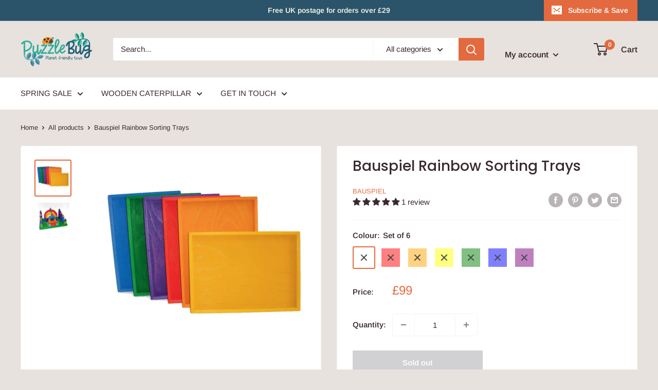

--- FILE ---
content_type: text/css
request_url: https://puzzlebug.co.uk/cdn/shop/t/11/assets/custom-styles.css?v=144824284243534931011638395410
body_size: -762
content:
.klaviyo-bis-trigger{
color: #ff6128;
  font-weight: bold;
}

--- FILE ---
content_type: text/javascript
request_url: https://puzzlebug.co.uk/cdn/shop/t/11/assets/custom.js?v=90373254691674712701604961675
body_size: -600
content:
//# sourceMappingURL=/cdn/shop/t/11/assets/custom.js.map?v=90373254691674712701604961675


--- FILE ---
content_type: application/x-javascript; charset=utf-8
request_url: https://bundler.nice-team.net/app/shop/status/puzzlebug.myshopify.com.js?1768730371
body_size: -381
content:
var bundler_settings_updated='1722152174';

--- FILE ---
content_type: text/javascript; charset=utf-8
request_url: https://puzzlebug.co.uk/products/bauspiel-rainbow-sorting-trays.js
body_size: 1028
content:
{"id":4521225257069,"title":"Bauspiel Rainbow Sorting Trays","handle":"bauspiel-rainbow-sorting-trays","description":"\u003cp\u003eLarge wooden trays in 6 beautiful and bright colours! Available in a 6 piece set or individually. They can be used in many ways - as a base for playing with puzzles, loose parts or mandala pieces, making sand pictures, or stacking and building with. A truly versatile resource! \u003cbr\u003e\u003c\/p\u003e\n\u003cp\u003eSize: each tray is \u003cspan\u003e32cm x 23cm x 2.5cm\u003c\/span\u003e.\u003c\/p\u003e\n\u003cp\u003e\u003cspan\u003eBauspiel means Building Game, and is a German manufacturer of high quality wooden toys known for their exceptional workmanship. All Bauspiel wooden products are made from native timber, mainly Beech, Alder and Lime. The timber edges are polished and pleasant to touch, and the strong and vibrant colours used are toy safe and non-toxic.\u003c\/span\u003e\u003c\/p\u003e\n\u003cp\u003e\u003cspan\u003eThe geometric shapes of the products introduce children to the world of building, construction and stacking in a playful and colourful way. The range of Bauspiel products can work together to mix and match your own story.\u003c\/span\u003e\u003c\/p\u003e","published_at":"2020-02-19T23:01:24+00:00","created_at":"2020-02-19T23:01:24+00:00","vendor":"Bauspiel","type":"Loose Parts","tags":["Bauspiel","Sorting \u0026 Counting","Storage"],"price":1895,"price_min":1895,"price_max":9900,"available":false,"price_varies":true,"compare_at_price":null,"compare_at_price_min":0,"compare_at_price_max":0,"compare_at_price_varies":false,"variants":[{"id":31980986105965,"title":"Set of 6","option1":"Set of 6","option2":null,"option3":null,"sku":"","requires_shipping":true,"taxable":true,"featured_image":null,"available":false,"name":"Bauspiel Rainbow Sorting Trays - Set of 6","public_title":"Set of 6","options":["Set of 6"],"price":9900,"weight":0,"compare_at_price":null,"inventory_management":"shopify","barcode":"","requires_selling_plan":false,"selling_plan_allocations":[]},{"id":31980986138733,"title":"Red","option1":"Red","option2":null,"option3":null,"sku":"","requires_shipping":true,"taxable":true,"featured_image":null,"available":false,"name":"Bauspiel Rainbow Sorting Trays - Red","public_title":"Red","options":["Red"],"price":1895,"weight":0,"compare_at_price":null,"inventory_management":"shopify","barcode":"","requires_selling_plan":false,"selling_plan_allocations":[]},{"id":31980986171501,"title":"Orange","option1":"Orange","option2":null,"option3":null,"sku":"","requires_shipping":true,"taxable":true,"featured_image":null,"available":false,"name":"Bauspiel Rainbow Sorting Trays - Orange","public_title":"Orange","options":["Orange"],"price":1895,"weight":0,"compare_at_price":null,"inventory_management":"shopify","barcode":"","requires_selling_plan":false,"selling_plan_allocations":[]},{"id":31980986204269,"title":"Yellow","option1":"Yellow","option2":null,"option3":null,"sku":"","requires_shipping":true,"taxable":true,"featured_image":null,"available":false,"name":"Bauspiel Rainbow Sorting Trays - Yellow","public_title":"Yellow","options":["Yellow"],"price":1895,"weight":0,"compare_at_price":null,"inventory_management":"shopify","barcode":"","requires_selling_plan":false,"selling_plan_allocations":[]},{"id":31980986237037,"title":"Green","option1":"Green","option2":null,"option3":null,"sku":"","requires_shipping":true,"taxable":true,"featured_image":null,"available":false,"name":"Bauspiel Rainbow Sorting Trays - Green","public_title":"Green","options":["Green"],"price":1895,"weight":0,"compare_at_price":null,"inventory_management":"shopify","barcode":"","requires_selling_plan":false,"selling_plan_allocations":[]},{"id":31980986269805,"title":"Blue","option1":"Blue","option2":null,"option3":null,"sku":"","requires_shipping":true,"taxable":true,"featured_image":null,"available":false,"name":"Bauspiel Rainbow Sorting Trays - Blue","public_title":"Blue","options":["Blue"],"price":1895,"weight":0,"compare_at_price":null,"inventory_management":"shopify","barcode":"","requires_selling_plan":false,"selling_plan_allocations":[]},{"id":31980986302573,"title":"Purple","option1":"Purple","option2":null,"option3":null,"sku":"","requires_shipping":true,"taxable":true,"featured_image":null,"available":false,"name":"Bauspiel Rainbow Sorting Trays - Purple","public_title":"Purple","options":["Purple"],"price":1895,"weight":0,"compare_at_price":null,"inventory_management":"shopify","barcode":"","requires_selling_plan":false,"selling_plan_allocations":[]}],"images":["\/\/cdn.shopify.com\/s\/files\/1\/0050\/6357\/3602\/products\/bauspiel-colourful-tray-set__63109.1564052902.jpg?v=1582153526","\/\/cdn.shopify.com\/s\/files\/1\/0050\/6357\/3602\/products\/56-10030_Legetabletts_02_web.jpg?v=1582153993"],"featured_image":"\/\/cdn.shopify.com\/s\/files\/1\/0050\/6357\/3602\/products\/bauspiel-colourful-tray-set__63109.1564052902.jpg?v=1582153526","options":[{"name":"Colour","position":1,"values":["Set of 6","Red","Orange","Yellow","Green","Blue","Purple"]}],"url":"\/products\/bauspiel-rainbow-sorting-trays","media":[{"alt":null,"id":6477820526701,"position":1,"preview_image":{"aspect_ratio":1.0,"height":1280,"width":1280,"src":"https:\/\/cdn.shopify.com\/s\/files\/1\/0050\/6357\/3602\/products\/bauspiel-colourful-tray-set__63109.1564052902.jpg?v=1582153526"},"aspect_ratio":1.0,"height":1280,"media_type":"image","src":"https:\/\/cdn.shopify.com\/s\/files\/1\/0050\/6357\/3602\/products\/bauspiel-colourful-tray-set__63109.1564052902.jpg?v=1582153526","width":1280},{"alt":null,"id":6477855129709,"position":2,"preview_image":{"aspect_ratio":1.0,"height":2537,"width":2537,"src":"https:\/\/cdn.shopify.com\/s\/files\/1\/0050\/6357\/3602\/products\/56-10030_Legetabletts_02_web.jpg?v=1582153993"},"aspect_ratio":1.0,"height":2537,"media_type":"image","src":"https:\/\/cdn.shopify.com\/s\/files\/1\/0050\/6357\/3602\/products\/56-10030_Legetabletts_02_web.jpg?v=1582153993","width":2537}],"requires_selling_plan":false,"selling_plan_groups":[]}